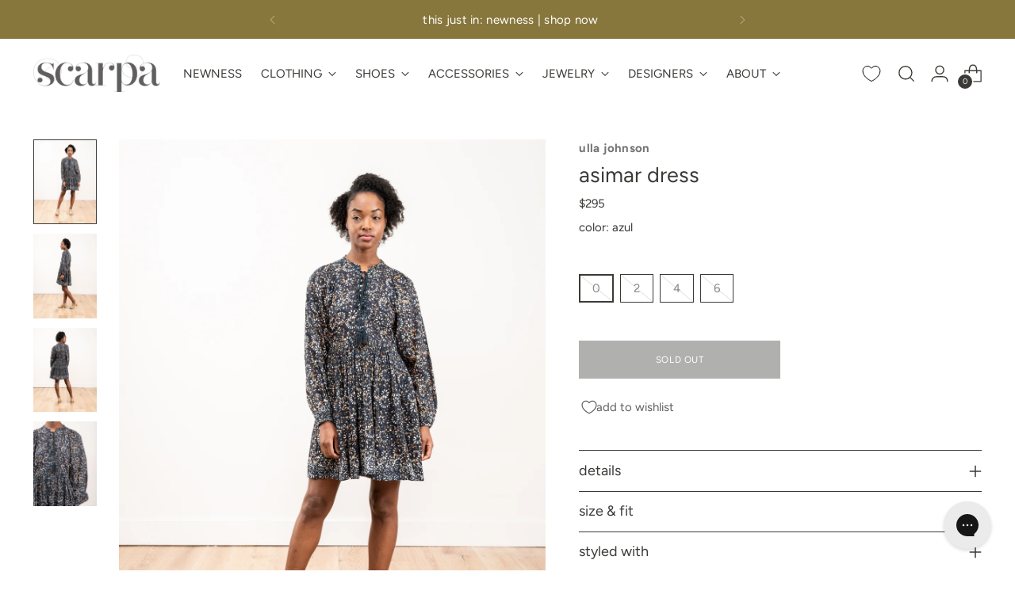

--- FILE ---
content_type: text/css
request_url: https://thinkscarpa.com/cdn/shop/t/576/assets/custom.css?v=92330684562586694571763150289
body_size: 176
content:
span.footer__heading.fs-accent{font-size:var(--font-size-body-100)!important}div.meganav__secondary-promo-text-button{margin-top:2%!important}span.quick-search__result-vendor.t-subdued{font-weight:600!important;color:#1d1d1d!important;letter-spacing:var(--font-product-listing-title-base-letter-spacing)}div.quick-search__result-details.ff-body.fs-body-75{text-align:left!important}:root{--easing: none !important}.meganav{border:0px!important}html:not(.no-js) .navigation__submenu-list{border:0px!important}.btn.btn--primary.btn--overlay{color:var(--color-background)!important}.quick-cart__header sup{display:none!important}.scarpa__grid__cta h1,.scarpa__grid__cta h2,.scarpa__grid__cta h3,.scarpa__grid__cta h4,.scarpa__grid__cta h5,.scarpa__grid__cta h6{margin-top:var(--spacing-2)}.scarpa-video-border-erase{outline:1px solid white;outline-offset:-1px}.account__breadcrumbs{display:none!important}@media screen and (max-width: 600px){input#search.quick-search__input{font-size:16px!important}}.dynamic-variant-button.product__chip.disabled{text-decoration:none;background:linear-gradient(to top right,#fff calc(50% - 1px),#e2e2e2,#fff calc(50% + 1px))}div.product__block--product-header{margin-bottom:var(--spacing-2)}.product__chip.selected{background:#615e5e;color:#fff}div.product__block.product__block--medium{margin-bottom:var(--spacing-12)}div.product__label-wrapper{text-transform:lowercase}.product__label.fs-body-100.t-opacity-70{opacity:none}div.product__vendor.fs-body-100.t-opacity-70{font-weight:600!important;color:#393939!important;letter-spacing:var(--font-product-listing-title-base-letter-spacing);opacity:none!important}@media (min-width: 991px){div.product__meta{padding-top:0}}.accordion__label-icons .icon,.accordion__label-icons .icon svg{top:10%}.accordion__label-icons .icon,.accordion__label-icons .icon svg{color:var(--color-border)}.accordion__next{border-bottom:1px solid var(--color-border)}.collection__empty a{color:var(--color-text-link)!important;text-decoration:underline!important;transition:opacity .25s!important}.collection__empty p{font-family:var(--font-body)!important;font-weight:var(--font-body-weight)!important;font-style:var(--font-body-style)!important;line-height:var(--line-height-body)!important;letter-spacing:var(--font-body-base-letter-spacing)!important;font-size:var(--font-size-body-100)}.collection__empty{text-align:right!important}.product-badge--sale{color:#fff;background-color:var(--color-text-sale-badge);text-transform:lowercase;border:none;padding:.5em}div.mobile-filters.active.mobile-filters--sticky.show.animation--mobile-filters{background-color:#fff}.collection__main-area{max-width:100%!important;padding:2px}.collection__products{grid-column-gap:2px;grid-row-gap:2px}.product-item__inner .product-item__hover-container{margin:0}div.featured-collection-slider__inner{padding:2px!important;grid-column-gap:2px}.swiper-slide{margin-right:2px!important}div.product-item__text.ta-c{text-align:left!important}.product-item__product-vendor{font-weight:600!important;color:#1d1d1d!important;letter-spacing:var(--font-product-listing-title-base-letter-spacing)}.fs-product-card-title,p.product-item__price{font-size:var(--font-size-body-60)}div.product-item__text.ta-c{margin-top:3%;margin-left:3%;margin-bottom:6%;max-width:80%}@media screen and (max-width: 600px){div.product-item__text.ta-c{max-width:70%}}.grid__inner{padding-bottom:2px}
/*# sourceMappingURL=/cdn/shop/t/576/assets/custom.css.map?v=92330684562586694571763150289 */


--- FILE ---
content_type: text/javascript; charset=utf-8
request_url: https://thinkscarpa.com/products/ulla-johnson-asimar-dress-azul.js
body_size: 994
content:
{"id":1620739424327,"title":"asimar dress","handle":"ulla-johnson-asimar-dress-azul","description":"\u003cdiv class=\"tabs\"\u003e\n\u003ca href=\"#tab-desc\" class=\"tab active\"\u003edescription\u003c\/a\u003e\u003ca href=\"#tab-notes\" class=\"tab\"\u003enotes\/sizing\u003c\/a\u003e\u003ca href=\"#tab-ship\" class=\"tab\"\u003eshipping\u003c\/a\u003e\n\u003cdiv id=\"tab-desc\" class=\"tab-content active\"\u003e\n\u003cspan style=\"color: #000000;\"\u003e\u003cspan style=\"color: #000000;\"\u003eulla johnson asimar dress in azul\u003c\/span\u003e\u003c\/span\u003e\u003cbr\u003e\n\u003cul class=\"ul1\"\u003e\n\u003cli\u003edeep v-neck with lace up tie \u003c\/li\u003e\n\u003cli\u003etie with tassel and bead details\u003c\/li\u003e\n\u003cli\u003elong sleeve with elastic cuff \u003c\/li\u003e\n\u003cli\u003eside seam pockets \u003c\/li\u003e\n\u003cli\u003eknee length \u003c\/li\u003e\n\u003cli\u003elined \u003c\/li\u003e\n\u003cli\u003e100% cotton, lining 100% cotton \u003c\/li\u003e\n\u003cli\u003emade in india \u003c\/li\u003e\n\u003c\/ul\u003e\n\u003c\/div\u003e\n\u003cdiv id=\"tab-notes\" class=\"tab-content\"\u003e\n\u003cspan style=\"font-size: 15px;\"\u003e\u003cspan style=\"font-size: 15px;\"\u003e\u003cspan style=\"font-size: 15px;\"\u003eyannie is 5'8\" and wears the size 2. measurements taken from a size 2:\u003c\/span\u003e\u003c\/span\u003e\u003c\/span\u003e\n\u003cp\u003e34\" hps to hem\u003c\/p\u003e\n\u003cspan style=\"font-size: 15px;\"\u003e\u003cspan style=\"font-size: 15px;\"\u003e\u003cspan style=\"font-size: 15px;\"\u003e\u003cspan style=\"font-size: 15px;\"\u003e\u003ca href=\"https:\/\/thinkscarpa.com\/pages\/fit-guide\" target=\"_blank\" rel=\"noopener noreferrer\"\u003efit guides.\u003c\/a\u003e\u003c\/span\u003e\u003cbr\u003e\u003c\/span\u003e\u003c\/span\u003e\u003c\/span\u003e\n\u003cp class=\"p1\"\u003e \u003c\/p\u003e\n\u003c\/div\u003e\n\u003cdiv id=\"tab-ship\" class=\"tab-content active\"\u003eall available inventory will ship within 1 business day. free ground shipping on orders over $300. \u003ca href=\"https:\/\/thinkscarpa.com\/pages\/need-help\" target=\"_blank\" rel=\"noopener noreferrer\"\u003eshipping rates and return policy.\u003c\/a\u003e\n\u003c\/div\u003e\n\u003c\/div\u003e","published_at":"2019-02-28T15:20:11-05:00","created_at":"2019-02-11T16:22:10-05:00","vendor":"ulla johnson","type":"Apparel - Dresses","tags":["20offfordarden","25offtest","clothing","dresses","meta-related-collection-ulla-johnson","need product info","sizechart-apparel-alpha","sizechart-apparel-usa","vendor-ulla-johnson"],"price":29500,"price_min":29500,"price_max":29500,"available":false,"price_varies":false,"compare_at_price":null,"compare_at_price_min":0,"compare_at_price_max":0,"compare_at_price_varies":false,"variants":[{"id":16092926804039,"title":"0 \/ azul","option1":"0","option2":"azul","option3":null,"sku":"127443","requires_shipping":true,"taxable":true,"featured_image":null,"available":false,"name":"asimar dress - 0 \/ azul","public_title":"0 \/ azul","options":["0","azul"],"price":29500,"weight":340,"compare_at_price":null,"inventory_quantity":0,"inventory_management":"shopify","inventory_policy":"deny","barcode":null,"requires_selling_plan":false,"selling_plan_allocations":[]},{"id":16092926836807,"title":"2 \/ azul","option1":"2","option2":"azul","option3":null,"sku":"127444","requires_shipping":true,"taxable":true,"featured_image":null,"available":false,"name":"asimar dress - 2 \/ azul","public_title":"2 \/ azul","options":["2","azul"],"price":29500,"weight":340,"compare_at_price":null,"inventory_quantity":0,"inventory_management":"shopify","inventory_policy":"deny","barcode":null,"requires_selling_plan":false,"selling_plan_allocations":[]},{"id":16092926869575,"title":"4 \/ azul","option1":"4","option2":"azul","option3":null,"sku":"127445","requires_shipping":true,"taxable":true,"featured_image":null,"available":false,"name":"asimar dress - 4 \/ azul","public_title":"4 \/ azul","options":["4","azul"],"price":29500,"weight":340,"compare_at_price":null,"inventory_quantity":0,"inventory_management":"shopify","inventory_policy":"deny","barcode":null,"requires_selling_plan":false,"selling_plan_allocations":[]},{"id":16092926902343,"title":"6 \/ azul","option1":"6","option2":"azul","option3":null,"sku":"127446","requires_shipping":true,"taxable":true,"featured_image":null,"available":false,"name":"asimar dress - 6 \/ azul","public_title":"6 \/ azul","options":["6","azul"],"price":29500,"weight":340,"compare_at_price":null,"inventory_quantity":0,"inventory_management":"shopify","inventory_policy":"deny","barcode":null,"requires_selling_plan":false,"selling_plan_allocations":[]}],"images":["\/\/cdn.shopify.com\/s\/files\/1\/0096\/4892\/products\/ulla_johnson_asimar_dress_azul67.jpg?v=1572889997","\/\/cdn.shopify.com\/s\/files\/1\/0096\/4892\/products\/ulla_johnson_asimar_dress_azul68.jpg?v=1572889997","\/\/cdn.shopify.com\/s\/files\/1\/0096\/4892\/products\/ulla_johnson_asimar_dress_azul69.jpg?v=1572889997","\/\/cdn.shopify.com\/s\/files\/1\/0096\/4892\/products\/ulla_johnson_asimar_dress_azul71.jpg?v=1572889997"],"featured_image":"\/\/cdn.shopify.com\/s\/files\/1\/0096\/4892\/products\/ulla_johnson_asimar_dress_azul67.jpg?v=1572889997","options":[{"name":"Size","position":1,"values":["0","2","4","6"]},{"name":"Color","position":2,"values":["azul"]}],"url":"\/products\/ulla-johnson-asimar-dress-azul","media":[{"alt":"asimar dress","id":951305240647,"position":1,"preview_image":{"aspect_ratio":0.75,"height":4000,"width":3000,"src":"https:\/\/cdn.shopify.com\/s\/files\/1\/0096\/4892\/products\/ulla_johnson_asimar_dress_azul67.jpg?v=1572889997"},"aspect_ratio":0.75,"height":4000,"media_type":"image","src":"https:\/\/cdn.shopify.com\/s\/files\/1\/0096\/4892\/products\/ulla_johnson_asimar_dress_azul67.jpg?v=1572889997","width":3000},{"alt":"asimar dress","id":951305044039,"position":2,"preview_image":{"aspect_ratio":0.75,"height":4000,"width":3000,"src":"https:\/\/cdn.shopify.com\/s\/files\/1\/0096\/4892\/products\/ulla_johnson_asimar_dress_azul68.jpg?v=1572889997"},"aspect_ratio":0.75,"height":4000,"media_type":"image","src":"https:\/\/cdn.shopify.com\/s\/files\/1\/0096\/4892\/products\/ulla_johnson_asimar_dress_azul68.jpg?v=1572889997","width":3000},{"alt":"asimar dress","id":951304945735,"position":3,"preview_image":{"aspect_ratio":0.75,"height":4000,"width":3000,"src":"https:\/\/cdn.shopify.com\/s\/files\/1\/0096\/4892\/products\/ulla_johnson_asimar_dress_azul69.jpg?v=1572889997"},"aspect_ratio":0.75,"height":4000,"media_type":"image","src":"https:\/\/cdn.shopify.com\/s\/files\/1\/0096\/4892\/products\/ulla_johnson_asimar_dress_azul69.jpg?v=1572889997","width":3000},{"alt":"asimar dress","id":951303897159,"position":4,"preview_image":{"aspect_ratio":0.75,"height":4000,"width":3000,"src":"https:\/\/cdn.shopify.com\/s\/files\/1\/0096\/4892\/products\/ulla_johnson_asimar_dress_azul71.jpg?v=1572889997"},"aspect_ratio":0.75,"height":4000,"media_type":"image","src":"https:\/\/cdn.shopify.com\/s\/files\/1\/0096\/4892\/products\/ulla_johnson_asimar_dress_azul71.jpg?v=1572889997","width":3000}],"requires_selling_plan":false,"selling_plan_groups":[]}